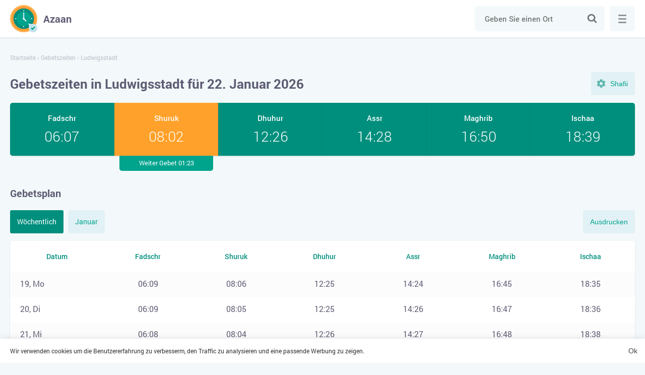

--- FILE ---
content_type: text/html; charset=UTF-8
request_url: https://azaan.de/gebetszeiten/ludwigsstadt/
body_size: 5932
content:
<!DOCTYPE html>

<html lang="de">
	<head>
		<meta charset="utf-8" />

		<title>Gebetszeiten in Ludwigsstadt für Januar 2026</title>
		<meta name="description" content="Islamische Gebetszeiten in Ludwigsstadt für heute und für den laufenden Monat — Januar 2026" />
		<meta name="keywords" content="" />
				
					<meta name="robots" content="index,follow" />
				
				<link rel="stylesheet" href="https://azaan.de/wp-content/themes/namaz/start.css?ver=2" media="all">
		<link rel="stylesheet" href="https://azaan.de/wp-content/themes/namaz/style.css?ver=2" media="all">

		<link rel="manifest" href="https://azaan.de/manifest.json">
		
		<meta name="application-name" content="Azaan">
		<meta name="apple-mobile-web-app-title" content="Azaan">
		<meta name="msapplication-starturl" content="/">
		<meta name="msapplication-navbutton-color" content="#ffffff">
		<meta name="theme-color" content="#008f7d">
		<meta name="msapplication-TileColor" content="#008f7d">
		<meta name="msapplication-TileImage" content="https://azaan.de/wp-content/themes/namaz/images/favicons/ms-icon-144x144.png">
		<meta name="mobile-web-app-capable" content="yes">
		<meta name="apple-mobile-web-app-capable" content="yes">
		<meta name="apple-mobile-web-app-status-bar-style" content="black-translucent">
		<meta name="viewport" content="width=device-width, initial-scale=1, shrink-to-fit=no">
		
		<link rel="shortcut icon" href="https://azaan.de/favicon.ico">		
		<link rel="apple-touch-icon" sizes="57x57" href="https://azaan.de/wp-content/themes/namaz/images/favicons/apple-icon-57x57.png">
		<link rel="apple-touch-icon" sizes="57x57" href="https://azaan.de/wp-content/themes/namaz/images/favicons/apple-icon-57x57.png">
		<link rel="apple-touch-icon" sizes="60x60" href="https://azaan.de/wp-content/themes/namaz/images/favicons/apple-icon-60x60.png">
		<link rel="apple-touch-icon" sizes="72x72" href="https://azaan.de/wp-content/themes/namaz/images/favicons/apple-icon-72x72.png">
		<link rel="apple-touch-icon" sizes="76x76" href="https://azaan.de/wp-content/themes/namaz/images/favicons/apple-icon-76x76.png">
		<link rel="apple-touch-icon" sizes="114x114" href="https://azaan.de/wp-content/themes/namaz/images/favicons/apple-icon-114x114.png">
		<link rel="apple-touch-icon" sizes="120x120" href="https://azaan.de/wp-content/themes/namaz/images/favicons/apple-icon-120x120.png">
		<link rel="apple-touch-icon" sizes="144x144" href="https://azaan.de/wp-content/themes/namaz/images/favicons/apple-icon-144x144.png">
		<link rel="apple-touch-icon" sizes="152x152" href="https://azaan.de/wp-content/themes/namaz/images/favicons/apple-icon-152x152.png">
		<link rel="apple-touch-icon" sizes="180x180" href="https://azaan.de/wp-content/themes/namaz/images/favicons/apple-icon-180x180.png">
		<link rel="icon" type="image/png" sizes="192x192"  href="https://azaan.de/wp-content/themes/namaz/images/favicons/android-icon-192x192.png">
		<link rel="icon" type="image/png" sizes="32x32" href="https://azaan.de/wp-content/themes/namaz/images/favicons/favicon-32x32.png">
		<link rel="icon" type="image/png" sizes="96x96" href="https://azaan.de/wp-content/themes/namaz/images/favicons/favicon-96x96.png">
		<link rel="icon" type="image/png" sizes="16x16" href="https://azaan.de/wp-content/themes/namaz/images/favicons/favicon-16x16.png">
		<meta name="google-adsense-account" content="ca-pub-3296271869007470">
		<script async src="https://pagead2.googlesyndication.com/pagead/js/adsbygoogle.js?client=ca-pub-3296271869007470"
     crossorigin="anonymous"></script>
	</head>

	<body>
		
	<div class="wrapper">
		<div class="main">
			<div class="header">
				<div class="container row">
					<a class="logotype" href="https://azaan.de/" title="Azaan"><span>Azaan</span></a>
					
					<div class="search">
						<form class="searchform" role="search" method="get" action="https://azaan.de/">
							<input class="input" type="search" id="search" value="" autocomplete="disabled" autocomplete="off" placeholder="Geben Sie einen Ort" name="s" required>
							<button class="submit" type="submit">Suche</button>
						</form>
					</div>
					
					<button class="search-toggle">Suche</button>
					
					<button class="menu">
						<span class="menu-inner">Menü</span>
					</button>
				</div>
			</div>	
				
	
								

			
				
										
					
		
									
		
				
									
		<script>
		  var args = ['MWL', 'Shafii'];
		</script>
		
				 
								
		<div class="container">
			<div class="breadcrumbs" itemscope itemtype="http://schema.org/BreadcrumbList"><span itemprop="itemListElement" itemscope itemtype="http://schema.org/ListItem"><a href="https://azaan.de/" itemprop="item"><span itemprop="name">Startseite</span></a><meta itemprop="position" content="1" /></span><span> › </span><span itemprop="itemListElement" itemscope itemtype="http://schema.org/ListItem"><a href="https://azaan.de/gebetszeiten/" itemprop="item"><span itemprop="name">Gebetszeiten</span></a><meta itemprop="position" content="2" /></span><span> › </span><span class="current">Ludwigsstadt</span></div>			
			<div class="top">
				<h1>Gebetszeiten in Ludwigsstadt für 22. Januar 2026</h1>
				
				<button class="setting-toggle">Einstellungen</button>
			</div>
			
			<div class="settings">				
				<div class="form">
					<div class="fields">
						<label class="form-name" for="method">Rechenmethode</label>
						<select class="select" id="method" name="method" size="1" onchange="changeMethod()">
							<option value="MWL">Muslimischen Weltliga</option>
							<option value="Makkah">Umm Al-Qura Universität, Mekka</option>
						</select>
					</div>
					
					<div class="fields">
						<label class="form-name" for="juristic">Assr Juristic Methode</label>
						<select class="select" id="juristic" name="juristic" size="1" onchange="changeMethod()">
							<option value="Shafii">Shafii</option>
							<option value="Hanafi">Hanafi</option>
						</select>
					</div>
				</div>
			</div>
			
			
			<div class="praytime">
				<div class="row">
											<div class="item fajr">
							<div class="name">Fadschr</div>
							<time>06:07</time>
						</div>					
										
										
						<div class="item shuruk active">
							<div class="name">Shuruk</div>
							<time>08:02</time>
							<div class="upcoming">Weiter Gebet 01:23</div>
						</div>
										
											<div class="item zuhr">
							<div class="name">Dhuhur</div>
							<time>12:26</time>
						</div>				
											
											<div class="item asr">
							<div class="name">Assr</div>
							<time>14:28</time>
						</div>					
										
											<div class="item maghrib">
							<div class="name">Maghrib</div>
							<time>16:50</time>
						</div>					
										
											<div class="item isha">
							<div class="name">Ischaa</div>
							<time>18:39</time>
						</div>					
									</div>
			</div>				
			
			<h2>Gebetsplan</h2>		

			<div class="buttons">
				<div class="tabs">
					<a href="#week" class="active">Wöchentlich</a>
					<a href="#month">Januar</a>
				</div>
				
				<button class="print" onClick="javascript:print(document);">Ausdrucken</button>
			</div>
			
						
						
							
				<div id="week" class="tables active">					
					<table class="timetable">	
						<thead>
							<tr>
								<th>Datum</th>
								<th>Fadschr</th>
								<th>Shuruk</th>
								<th>Dhuhur</th>
								<th>Assr</th>
								<th>Maghrib</th>
								<th>Ischaa</th>
							</tr>
						</thead>
						<tbody>
														
																																								
								<tr>
									<td data-label="19 January, Mo">
										<span>19, Mo</span>
									</td>
									<td data-label="Fadschr"><time>06:09</time></td>
									<td data-label="Shuruk"><time>08:06</time></td>
									<td data-label="Dhuhur"><time>12:25</time></td>
									<td data-label="Assr"><time>14:24</time></td>
									<td data-label="Maghrib"><time>16:45</time></td>
									<td data-label="Ischaa"><time>18:35</time></td>
								</tr>
																						
																																								
								<tr>
									<td data-label="20 January, Di">
										<span>20, Di</span>
									</td>
									<td data-label="Fadschr"><time>06:09</time></td>
									<td data-label="Shuruk"><time>08:05</time></td>
									<td data-label="Dhuhur"><time>12:25</time></td>
									<td data-label="Assr"><time>14:26</time></td>
									<td data-label="Maghrib"><time>16:47</time></td>
									<td data-label="Ischaa"><time>18:36</time></td>
								</tr>
																						
																																								
								<tr>
									<td data-label="21 January, Mi">
										<span>21, Mi</span>
									</td>
									<td data-label="Fadschr"><time>06:08</time></td>
									<td data-label="Shuruk"><time>08:04</time></td>
									<td data-label="Dhuhur"><time>12:26</time></td>
									<td data-label="Assr"><time>14:27</time></td>
									<td data-label="Maghrib"><time>16:48</time></td>
									<td data-label="Ischaa"><time>18:38</time></td>
								</tr>
																						
																																								
								<tr class="active">
									<td data-label="22 January, Do">
										<span>22, Do</span>
									</td>
									<td data-label="Fadschr"><time>06:07</time></td>
									<td data-label="Shuruk"><time>08:02</time></td>
									<td data-label="Dhuhur"><time>12:26</time></td>
									<td data-label="Assr"><time>14:28</time></td>
									<td data-label="Maghrib"><time>16:50</time></td>
									<td data-label="Ischaa"><time>18:39</time></td>
								</tr>
																						
																																								
								<tr>
									<td data-label="23 January, Fr">
										<span>23, Fr</span>
									</td>
									<td data-label="Fadschr"><time>06:06</time></td>
									<td data-label="Shuruk"><time>08:01</time></td>
									<td data-label="Dhuhur"><time>12:26</time></td>
									<td data-label="Assr"><time>14:30</time></td>
									<td data-label="Maghrib"><time>16:52</time></td>
									<td data-label="Ischaa"><time>18:40</time></td>
								</tr>
																						
																																								
								<tr>
									<td data-label="24 January, Sa">
										<span>24, Sa</span>
									</td>
									<td data-label="Fadschr"><time>06:05</time></td>
									<td data-label="Shuruk"><time>08:00</time></td>
									<td data-label="Dhuhur"><time>12:26</time></td>
									<td data-label="Assr"><time>14:31</time></td>
									<td data-label="Maghrib"><time>16:53</time></td>
									<td data-label="Ischaa"><time>18:42</time></td>
								</tr>
																						
																																								
								<tr>
									<td data-label="25 January, So">
										<span>25, So</span>
									</td>
									<td data-label="Fadschr"><time>06:04</time></td>
									<td data-label="Shuruk"><time>07:59</time></td>
									<td data-label="Dhuhur"><time>12:27</time></td>
									<td data-label="Assr"><time>14:33</time></td>
									<td data-label="Maghrib"><time>16:55</time></td>
									<td data-label="Ischaa"><time>18:43</time></td>
								</tr>
																					</tbody>
					</table>
				</div>
				
					
						
			
				<div id="month" class="tables">
					<table class="timetable">					
						<thead>
							<tr>
								<th>Datum</th>
								<th>Fadschr</th>
								<th>Shuruk</th>
								<th>Dhuhur</th>
								<th>Assr</th>
								<th>Maghrib</th>
								<th>Ischaa</th>
							</tr>
						</thead>
						<tbody>
																							
																																
								<tr>
									<td data-label="01 January, Do">
										<span>01, Do</span>
									</td>
									<td data-label="Fadschr"><time>06:15</time></td>
									<td data-label="Shuruk"><time>08:15</time></td>
									<td data-label="Dhuhur"><time>12:18</time></td>
									<td data-label="Assr"><time>14:04</time></td>
									<td data-label="Maghrib"><time>16:21</time></td>
									<td data-label="Ischaa"><time>18:15</time></td>
								</tr>
																															
																																
								<tr>
									<td data-label="02 January, Fr">
										<span>02, Fr</span>
									</td>
									<td data-label="Fadschr"><time>06:15</time></td>
									<td data-label="Shuruk"><time>08:15</time></td>
									<td data-label="Dhuhur"><time>12:18</time></td>
									<td data-label="Assr"><time>14:05</time></td>
									<td data-label="Maghrib"><time>16:22</time></td>
									<td data-label="Ischaa"><time>18:16</time></td>
								</tr>
																															
																																
								<tr>
									<td data-label="03 January, Sa">
										<span>03, Sa</span>
									</td>
									<td data-label="Fadschr"><time>06:15</time></td>
									<td data-label="Shuruk"><time>08:15</time></td>
									<td data-label="Dhuhur"><time>12:19</time></td>
									<td data-label="Assr"><time>14:06</time></td>
									<td data-label="Maghrib"><time>16:23</time></td>
									<td data-label="Ischaa"><time>18:17</time></td>
								</tr>
																															
																																
								<tr>
									<td data-label="04 January, So">
										<span>04, So</span>
									</td>
									<td data-label="Fadschr"><time>06:15</time></td>
									<td data-label="Shuruk"><time>08:15</time></td>
									<td data-label="Dhuhur"><time>12:19</time></td>
									<td data-label="Assr"><time>14:07</time></td>
									<td data-label="Maghrib"><time>16:24</time></td>
									<td data-label="Ischaa"><time>18:18</time></td>
								</tr>
																															
																																
								<tr>
									<td data-label="05 January, Mo">
										<span>05, Mo</span>
									</td>
									<td data-label="Fadschr"><time>06:15</time></td>
									<td data-label="Shuruk"><time>08:14</time></td>
									<td data-label="Dhuhur"><time>12:20</time></td>
									<td data-label="Assr"><time>14:08</time></td>
									<td data-label="Maghrib"><time>16:26</time></td>
									<td data-label="Ischaa"><time>18:19</time></td>
								</tr>
																															
																																
								<tr>
									<td data-label="06 January, Di">
										<span>06, Di</span>
									</td>
									<td data-label="Fadschr"><time>06:15</time></td>
									<td data-label="Shuruk"><time>08:14</time></td>
									<td data-label="Dhuhur"><time>12:20</time></td>
									<td data-label="Assr"><time>14:09</time></td>
									<td data-label="Maghrib"><time>16:27</time></td>
									<td data-label="Ischaa"><time>18:20</time></td>
								</tr>
																															
																																
								<tr>
									<td data-label="07 January, Mi">
										<span>07, Mi</span>
									</td>
									<td data-label="Fadschr"><time>06:15</time></td>
									<td data-label="Shuruk"><time>08:14</time></td>
									<td data-label="Dhuhur"><time>12:21</time></td>
									<td data-label="Assr"><time>14:10</time></td>
									<td data-label="Maghrib"><time>16:28</time></td>
									<td data-label="Ischaa"><time>18:21</time></td>
								</tr>
																															
																																
								<tr>
									<td data-label="08 January, Do">
										<span>08, Do</span>
									</td>
									<td data-label="Fadschr"><time>06:14</time></td>
									<td data-label="Shuruk"><time>08:13</time></td>
									<td data-label="Dhuhur"><time>12:21</time></td>
									<td data-label="Assr"><time>14:11</time></td>
									<td data-label="Maghrib"><time>16:29</time></td>
									<td data-label="Ischaa"><time>18:22</time></td>
								</tr>
																															
																																
								<tr>
									<td data-label="09 January, Fr">
										<span>09, Fr</span>
									</td>
									<td data-label="Fadschr"><time>06:14</time></td>
									<td data-label="Shuruk"><time>08:13</time></td>
									<td data-label="Dhuhur"><time>12:22</time></td>
									<td data-label="Assr"><time>14:12</time></td>
									<td data-label="Maghrib"><time>16:31</time></td>
									<td data-label="Ischaa"><time>18:23</time></td>
								</tr>
																															
																																
								<tr>
									<td data-label="10 January, Sa">
										<span>10, Sa</span>
									</td>
									<td data-label="Fadschr"><time>06:14</time></td>
									<td data-label="Shuruk"><time>08:12</time></td>
									<td data-label="Dhuhur"><time>12:22</time></td>
									<td data-label="Assr"><time>14:13</time></td>
									<td data-label="Maghrib"><time>16:32</time></td>
									<td data-label="Ischaa"><time>18:24</time></td>
								</tr>
																															
																																
								<tr>
									<td data-label="11 January, So">
										<span>11, So</span>
									</td>
									<td data-label="Fadschr"><time>06:13</time></td>
									<td data-label="Shuruk"><time>08:12</time></td>
									<td data-label="Dhuhur"><time>12:22</time></td>
									<td data-label="Assr"><time>14:14</time></td>
									<td data-label="Maghrib"><time>16:33</time></td>
									<td data-label="Ischaa"><time>18:25</time></td>
								</tr>
																															
																																
								<tr>
									<td data-label="12 January, Mo">
										<span>12, Mo</span>
									</td>
									<td data-label="Fadschr"><time>06:13</time></td>
									<td data-label="Shuruk"><time>08:11</time></td>
									<td data-label="Dhuhur"><time>12:23</time></td>
									<td data-label="Assr"><time>14:16</time></td>
									<td data-label="Maghrib"><time>16:35</time></td>
									<td data-label="Ischaa"><time>18:26</time></td>
								</tr>
																															
																																
								<tr>
									<td data-label="13 January, Di">
										<span>13, Di</span>
									</td>
									<td data-label="Fadschr"><time>06:13</time></td>
									<td data-label="Shuruk"><time>08:11</time></td>
									<td data-label="Dhuhur"><time>12:23</time></td>
									<td data-label="Assr"><time>14:17</time></td>
									<td data-label="Maghrib"><time>16:36</time></td>
									<td data-label="Ischaa"><time>18:27</time></td>
								</tr>
																															
																																
								<tr>
									<td data-label="14 January, Mi">
										<span>14, Mi</span>
									</td>
									<td data-label="Fadschr"><time>06:12</time></td>
									<td data-label="Shuruk"><time>08:10</time></td>
									<td data-label="Dhuhur"><time>12:23</time></td>
									<td data-label="Assr"><time>14:18</time></td>
									<td data-label="Maghrib"><time>16:38</time></td>
									<td data-label="Ischaa"><time>18:29</time></td>
								</tr>
																															
																																
								<tr>
									<td data-label="15 January, Do">
										<span>15, Do</span>
									</td>
									<td data-label="Fadschr"><time>06:12</time></td>
									<td data-label="Shuruk"><time>08:09</time></td>
									<td data-label="Dhuhur"><time>12:24</time></td>
									<td data-label="Assr"><time>14:19</time></td>
									<td data-label="Maghrib"><time>16:39</time></td>
									<td data-label="Ischaa"><time>18:30</time></td>
								</tr>
																															
																																
								<tr>
									<td data-label="16 January, Fr">
										<span>16, Fr</span>
									</td>
									<td data-label="Fadschr"><time>06:11</time></td>
									<td data-label="Shuruk"><time>08:08</time></td>
									<td data-label="Dhuhur"><time>12:24</time></td>
									<td data-label="Assr"><time>14:21</time></td>
									<td data-label="Maghrib"><time>16:41</time></td>
									<td data-label="Ischaa"><time>18:31</time></td>
								</tr>
																															
																																
								<tr>
									<td data-label="17 January, Sa">
										<span>17, Sa</span>
									</td>
									<td data-label="Fadschr"><time>06:11</time></td>
									<td data-label="Shuruk"><time>08:07</time></td>
									<td data-label="Dhuhur"><time>12:24</time></td>
									<td data-label="Assr"><time>14:22</time></td>
									<td data-label="Maghrib"><time>16:42</time></td>
									<td data-label="Ischaa"><time>18:32</time></td>
								</tr>
																															
																																
								<tr>
									<td data-label="18 January, So">
										<span>18, So</span>
									</td>
									<td data-label="Fadschr"><time>06:10</time></td>
									<td data-label="Shuruk"><time>08:07</time></td>
									<td data-label="Dhuhur"><time>12:25</time></td>
									<td data-label="Assr"><time>14:23</time></td>
									<td data-label="Maghrib"><time>16:44</time></td>
									<td data-label="Ischaa"><time>18:34</time></td>
								</tr>
																															
																																
								<tr>
									<td data-label="19 January, Mo">
										<span>19, Mo</span>
									</td>
									<td data-label="Fadschr"><time>06:09</time></td>
									<td data-label="Shuruk"><time>08:06</time></td>
									<td data-label="Dhuhur"><time>12:25</time></td>
									<td data-label="Assr"><time>14:24</time></td>
									<td data-label="Maghrib"><time>16:45</time></td>
									<td data-label="Ischaa"><time>18:35</time></td>
								</tr>
																															
																																
								<tr>
									<td data-label="20 January, Di">
										<span>20, Di</span>
									</td>
									<td data-label="Fadschr"><time>06:09</time></td>
									<td data-label="Shuruk"><time>08:05</time></td>
									<td data-label="Dhuhur"><time>12:25</time></td>
									<td data-label="Assr"><time>14:26</time></td>
									<td data-label="Maghrib"><time>16:47</time></td>
									<td data-label="Ischaa"><time>18:36</time></td>
								</tr>
																															
																																
								<tr>
									<td data-label="21 January, Mi">
										<span>21, Mi</span>
									</td>
									<td data-label="Fadschr"><time>06:08</time></td>
									<td data-label="Shuruk"><time>08:04</time></td>
									<td data-label="Dhuhur"><time>12:26</time></td>
									<td data-label="Assr"><time>14:27</time></td>
									<td data-label="Maghrib"><time>16:48</time></td>
									<td data-label="Ischaa"><time>18:38</time></td>
								</tr>
																															
																																
								<tr class="active">
									<td data-label="22 January, Do">
										<span>22, Do</span>
									</td>
									<td data-label="Fadschr"><time>06:07</time></td>
									<td data-label="Shuruk"><time>08:02</time></td>
									<td data-label="Dhuhur"><time>12:26</time></td>
									<td data-label="Assr"><time>14:28</time></td>
									<td data-label="Maghrib"><time>16:50</time></td>
									<td data-label="Ischaa"><time>18:39</time></td>
								</tr>
																															
																																
								<tr>
									<td data-label="23 January, Fr">
										<span>23, Fr</span>
									</td>
									<td data-label="Fadschr"><time>06:06</time></td>
									<td data-label="Shuruk"><time>08:01</time></td>
									<td data-label="Dhuhur"><time>12:26</time></td>
									<td data-label="Assr"><time>14:30</time></td>
									<td data-label="Maghrib"><time>16:52</time></td>
									<td data-label="Ischaa"><time>18:40</time></td>
								</tr>
																															
																																
								<tr>
									<td data-label="24 January, Sa">
										<span>24, Sa</span>
									</td>
									<td data-label="Fadschr"><time>06:05</time></td>
									<td data-label="Shuruk"><time>08:00</time></td>
									<td data-label="Dhuhur"><time>12:26</time></td>
									<td data-label="Assr"><time>14:31</time></td>
									<td data-label="Maghrib"><time>16:53</time></td>
									<td data-label="Ischaa"><time>18:42</time></td>
								</tr>
																															
																																
								<tr>
									<td data-label="25 January, So">
										<span>25, So</span>
									</td>
									<td data-label="Fadschr"><time>06:04</time></td>
									<td data-label="Shuruk"><time>07:59</time></td>
									<td data-label="Dhuhur"><time>12:27</time></td>
									<td data-label="Assr"><time>14:33</time></td>
									<td data-label="Maghrib"><time>16:55</time></td>
									<td data-label="Ischaa"><time>18:43</time></td>
								</tr>
																															
																																
								<tr>
									<td data-label="26 January, Mo">
										<span>26, Mo</span>
									</td>
									<td data-label="Fadschr"><time>06:03</time></td>
									<td data-label="Shuruk"><time>07:58</time></td>
									<td data-label="Dhuhur"><time>12:27</time></td>
									<td data-label="Assr"><time>14:34</time></td>
									<td data-label="Maghrib"><time>16:57</time></td>
									<td data-label="Ischaa"><time>18:45</time></td>
								</tr>
																															
																																
								<tr>
									<td data-label="27 January, Di">
										<span>27, Di</span>
									</td>
									<td data-label="Fadschr"><time>06:02</time></td>
									<td data-label="Shuruk"><time>07:57</time></td>
									<td data-label="Dhuhur"><time>12:27</time></td>
									<td data-label="Assr"><time>14:35</time></td>
									<td data-label="Maghrib"><time>16:58</time></td>
									<td data-label="Ischaa"><time>18:46</time></td>
								</tr>
																															
																																
								<tr>
									<td data-label="28 January, Mi">
										<span>28, Mi</span>
									</td>
									<td data-label="Fadschr"><time>06:01</time></td>
									<td data-label="Shuruk"><time>07:55</time></td>
									<td data-label="Dhuhur"><time>12:27</time></td>
									<td data-label="Assr"><time>14:37</time></td>
									<td data-label="Maghrib"><time>17:00</time></td>
									<td data-label="Ischaa"><time>18:48</time></td>
								</tr>
																															
																																
								<tr>
									<td data-label="29 January, Do">
										<span>29, Do</span>
									</td>
									<td data-label="Fadschr"><time>06:00</time></td>
									<td data-label="Shuruk"><time>07:54</time></td>
									<td data-label="Dhuhur"><time>12:27</time></td>
									<td data-label="Assr"><time>14:38</time></td>
									<td data-label="Maghrib"><time>17:02</time></td>
									<td data-label="Ischaa"><time>18:49</time></td>
								</tr>
																															
																																
								<tr>
									<td data-label="30 January, Fr">
										<span>30, Fr</span>
									</td>
									<td data-label="Fadschr"><time>05:59</time></td>
									<td data-label="Shuruk"><time>07:52</time></td>
									<td data-label="Dhuhur"><time>12:28</time></td>
									<td data-label="Assr"><time>14:40</time></td>
									<td data-label="Maghrib"><time>17:04</time></td>
									<td data-label="Ischaa"><time>18:50</time></td>
								</tr>
																															
																																
								<tr>
									<td data-label="31 January, Sa">
										<span>31, Sa</span>
									</td>
									<td data-label="Fadschr"><time>05:58</time></td>
									<td data-label="Shuruk"><time>07:51</time></td>
									<td data-label="Dhuhur"><time>12:28</time></td>
									<td data-label="Assr"><time>14:41</time></td>
									<td data-label="Maghrib"><time>17:05</time></td>
									<td data-label="Ischaa"><time>18:52</time></td>
								</tr>
																					</tbody>
					</table>
				</div>
				
					
					
				
			<div class="text">		
									<p>Die pünktliche und ordnungsgemäße Verrichtung der Gebete ist die wichtigste religiöse Pflicht für jeden Muslim und jede Muslimin. Allah hat den Gläubigen vorgeschrieben, fünf tägliche Pflichtgebete unter allen Umständen zu bestimmten Zeiten zu verrichten. Das Gebet, das sogar eine Sekunde vor Eintreffen der festgelegten Gebetszeit angefangen wurde, ist ungültig. Das Unterlassen der Pflichtgebete gilt als große Sünde.</p>

					<p>Auf unserer Internetseite finden Sie die Gebetszeiten in der Stadt Ludwigsstadt für heute, die laufende Woche und den ganzen Monat Januar 2026. In der Tabelle sind die genauen Zeiten für Sonnenaufgang und für die einzelnen Gebete wiedergegeben. Hierzu gehören Fadschr (Morgengebet), Shuruq (Mittagsgebet), Dhuhur (Nachmittagsgebet), Maghrib (Abendgebet) und Ischaa (Nachtgebet).</p>

					<p>Die Gebetszeiten in der Stadt Ludwigsstadt richten sich nach dem Stand der Sonne und werden gemäß der hanafitischen Madhab berechnet. Die Homepage nutzt die Methode der Islamischen Weltliga. Sie können aber die Einstellungen ändern und eine andere islamische Rechtsschule oder eine bevorzugte Berechnungsmethode (z. B. Diyanet) auswählen.</p>
							</div>
			
			<span class="title">Häufig gestellte Fragen</span><div class="faq" itemscope itemtype="https://schema.org/FAQPage"><div class="item disabled" itemscope itemprop="mainEntity" itemtype="https://schema.org/Question"><div itemprop="name" class="question">Wann ist die Zeit für das Tahadschud-Gebet in Ludwigsstadt?</div><div itemscope itemprop="acceptedAnswer" itemtype="https://schema.org/Answer" class="answer"><span itemprop="text">Die beste Zeit für das Tahadschud-Gebet beginnt heute um 01:41 Uhr und endet um 06:04 Uhr.</span></div></div><div class="item disabled" itemscope itemprop="mainEntity" itemtype="https://schema.org/Question"><div itemprop="name" class="question">Wann ist die Zeit für das Duha-Gebet?</div><div itemscope itemprop="acceptedAnswer" itemtype="https://schema.org/Answer" class="answer"><span itemprop="text">Heute: 08:19 Uhr - 12:17 Uhr. Es ist vorzuziehen, es näher zur Mittagszeit zu verrichten.</span></div></div><div class="item disabled" itemscope itemprop="mainEntity" itemtype="https://schema.org/Question"><div itemprop="name" class="question">Wann wird das Witr-Gebet verrichtet? </div><div itemscope itemprop="acceptedAnswer" itemtype="https://schema.org/Answer" class="answer"><span itemprop="text">Nach dem Nachtgebet Ischa bis zum Morgengebet. Es ist empfehlenswert, es im letzten Drittel der Nacht zu verrichten: 01:41 Uhr - 06:04 Uhr.</span></div></div></div>			
			<span class="title">Qibla-Richtung für Ludwigsstadt</span>
			<div id="qibla" class="map"></div>
			
			<div class="social row">
				<button class="fb" data-type="fb" title="Facebook">Facebook</button>
				<button class="tw" data-type="tw" title="Twitter">Twitter</button>
			</div>
			
																								
			
											 
					<div class="title">Städte in der Nähe Ludwigsstadt</div>
					<div class="listing locations">
						<a href="https://azaan.de/gebetszeiten/teuschnitz/" class="card"><span>Teuschnitz</span></a><a href="https://azaan.de/gebetszeiten/tettau/" class="card"><span>Tettau</span></a><a href="https://azaan.de/gebetszeiten/probstzella/" class="card"><span>Probstzella</span></a><a href="https://azaan.de/gebetszeiten/nordhalben/" class="card"><span>Nordhalben</span></a><a href="https://azaan.de/gebetszeiten/leutenberg/" class="card"><span>Leutenberg</span></a><a href="https://azaan.de/gebetszeiten/grafenthal/" class="card"><span>Grafenthal</span></a><a href="https://azaan.de/gebetszeiten/steinbach-am-wald/" class="card"><span>Steinbach am Wald</span></a><a href="https://azaan.de/gebetszeiten/spechtsbrunn/" class="card"><span>Spechtsbrunn</span></a><a href="https://azaan.de/gebetszeiten/lehesten/" class="card"><span>Lehesten</span></a><a href="https://azaan.de/gebetszeiten/gleima/" class="card"><span>Gleima</span></a><a href="https://azaan.de/gebetszeiten/brennersgrun/" class="card"><span>Brennersgrün</span></a><a href="https://azaan.de/gebetszeiten/wurzbach/" class="card"><span>Wurzbach</span></a>					</div>
								
						
						
					</div>
		
		<input type="hidden" id="locale" value="de">
		<input type="hidden" id="lat" value="50.48329925">
		<input type="hidden" id="lng" value="11.399999611111">
		
	
			</div>
			
			<div itemscope itemtype="http://schema.org/WPFooter" class="footer">	
				<div class="container">
					<ul>
						<li>© <span itemprop="copyrightYear">2026 </span>&nbsp;Azaan</li>
						<li><a itemprop="url"  href="https://azaan.de/kontakt/">Kontakt</a></li>
					</ul>
				</div>
			</div>
		</div>
		
		<div class="navigation" itemscope itemtype="http://schema.org/SiteNavigationElement">
			<div class="inner">
			
								
					
											<div class="item">
							<a itemprop="url" class="name" href="https://azaan.de/gebetszeiten/">Gebetszeiten</a>
							<ul>
																	<li>
																					<a itemprop="url" href="https://azaan.de/gebetszeiten/berlin/" title="Berlin">Berlin</a>
																			</li>
																	<li>
																					<a itemprop="url" href="https://azaan.de/gebetszeiten/hamburg/" title="Hamburg">Hamburg</a>
																			</li>
																	<li>
																					<a itemprop="url" href="https://azaan.de/gebetszeiten/muenchen/" title="München">München</a>
																			</li>
																	<li>
																					<a itemprop="url" href="https://azaan.de/gebetszeiten/koeln/" title="Köln">Köln</a>
																			</li>
																	<li>
																					<a itemprop="url" href="https://azaan.de/gebetszeiten/frankfurt-am-main/" title="Frankfurt am Main">Frankfurt am Main</a>
																			</li>
																	<li>
																					<a itemprop="url" href="https://azaan.de/gebetszeiten/stuttgart/" title="Stuttgart">Stuttgart</a>
																			</li>
																	<li>
																					<a itemprop="url" href="https://azaan.de/gebetszeiten/duesseldorf/" title="Düsseldorf">Düsseldorf</a>
																			</li>
																	<li>
																					<a itemprop="url" href="https://azaan.de/gebetszeiten/dortmund/" title="Dortmund">Dortmund</a>
																			</li>
																	<li>
																					<a itemprop="url" href="https://azaan.de/gebetszeiten/leipzig/" title="Leipzig">Leipzig</a>
																			</li>
																	<li>
																					<a itemprop="url" href="https://azaan.de/gebetszeiten/bremen/" title="Bremen">Bremen</a>
																			</li>
																	<li>
																					<a itemprop="url" href="https://azaan.de/gebetszeiten/dresden/" title="Dresden">Dresden</a>
																			</li>
																	<li>
																					<a itemprop="url" href="https://azaan.de/gebetszeiten/hannover/" title="Hannover">Hannover</a>
																			</li>
																	<li>
																					<a itemprop="url" href="https://azaan.de/gebetszeiten/nurnberg/" title="Nurnberg">Nurnberg</a>
																			</li>
																	<li>
																					<a itemprop="url" href="https://azaan.de/gebetszeiten/duisburg/" title="Duisburg">Duisburg</a>
																			</li>
																	<li>
																					<a itemprop="url" href="https://azaan.de/gebetszeiten/bochum/" title="Bochum">Bochum</a>
																			</li>
															</ul>
						</div>
										
													
				<div class="item">
					<div class="name">Länder</div>
					<ul>
						<li><a href="https://namaztimes.org/" target="_blank">USA</a></li>
						<li><a href="https://namaztime.uk/" target="_blank">UK</a></li>
						<li><a href="https://ezanvakitleri.net/" target="_blank">Türkiye</a></li>
						<li><a href="https://heuresdepriere.com/" target="_blank">France</a></li>						
						<li><a href="https://azan.today/" target="_blank">Россия</a></li>
						<li><a href="https://salaattijden.nl/" target="_blank">Nederland</a></li>
						<li><a href="https://horairedepriere.be/" target="_blank">Belgique</a></li>
					</ul>
				</div>
			</div>
		</div>
		
		<div id="cookies" class="cookies">
			<div class="container">
				<p>Wir verwenden cookies um die Benutzererfahrung zu verbesserm, den Traffic zu analysieren und eine passende Werbung zu zeigen.</p>
				<button type="button" class="close">Ok</button>
			</div>
		</div>
				
		<link rel="stylesheet" href="https://azaan.de/wp-content/themes/namaz/print.css" media="print" />
		
		<script src="https://azaan.de/wp-content/themes/namaz/js/jquery.js"></script>
		<script async src="https://azaan.de/wp-content/themes/namaz/js/cookie.js"></script>
		<script async src="https://azaan.de/wp-content/themes/namaz/js/common.js?ver=2"></script>
		
					
			<script>
				document.onreadystatechange = () => {
					if (!"".length && localStorage.getItem('method')) {
						var method = localStorage.getItem('method');
						var juristic = localStorage.getItem('juristic');
						document.location = "?method=" + method + "&juristic=" + juristic;
						return;
					}
					if (document.readyState === 'complete') {
						$("#method option[value='"+args[0]+"']").attr("selected", "selected");
						$("#juristic option[value='"+args[1]+"']").attr("selected", "selected");
						$(".setting-toggle").html($("#juristic option[value='"+args[1]+"']").text());
					}
				};

				function changeMethod() {
					var method = $("#method option:selected").val();
					var juristic = $("#juristic option:selected").val();
					localStorage.setItem('method', method);
					localStorage.setItem('juristic', juristic);
					document.location = "?method=" + method + "&juristic=" + juristic;
				}
			</script>
		
		<script>
			var domain = window.location.hostname;
			
			setTimeout(function() {

				$.getScript('//' + domain + '/wp-content/themes/namaz/js/social.js');
				$.getScript('//' + domain + '/wp-content/themes/namaz/js/jquery-ui.js');
				
			}, 500);
			
			setTimeout(function() {
				
				$('#search').autocomplete({
					minLength: 1,
					source: 'https://' + domain + '/wp-content/themes/namaz/core/city.php?search_city=name',
					minLength: 2,
					select: function(event, ui) {
						window.location="/?s="+encodeURIComponent(ui.item.value)
					}
				});
				
				if ('serviceWorker' in navigator) {
					navigator.serviceWorker.register('/sw.js')
						.then(() => navigator.serviceWorker.ready.then((worker) => {
						worker.sync.register('syncdata');
					}))
					.catch((err) => console.log(err));
				}	
			}, 2000);
		</script>

		<script src="https://azaan.de/wp-content/themes/namaz/js/gtag.js"></script>
	</body>
</html>

--- FILE ---
content_type: text/html; charset=utf-8
request_url: https://www.google.com/recaptcha/api2/aframe
body_size: 268
content:
<!DOCTYPE HTML><html><head><meta http-equiv="content-type" content="text/html; charset=UTF-8"></head><body><script nonce="bxkzJLpZK8S2Qml-0rPRww">/** Anti-fraud and anti-abuse applications only. See google.com/recaptcha */ try{var clients={'sodar':'https://pagead2.googlesyndication.com/pagead/sodar?'};window.addEventListener("message",function(a){try{if(a.source===window.parent){var b=JSON.parse(a.data);var c=clients[b['id']];if(c){var d=document.createElement('img');d.src=c+b['params']+'&rc='+(localStorage.getItem("rc::a")?sessionStorage.getItem("rc::b"):"");window.document.body.appendChild(d);sessionStorage.setItem("rc::e",parseInt(sessionStorage.getItem("rc::e")||0)+1);localStorage.setItem("rc::h",'1769076155060');}}}catch(b){}});window.parent.postMessage("_grecaptcha_ready", "*");}catch(b){}</script></body></html>